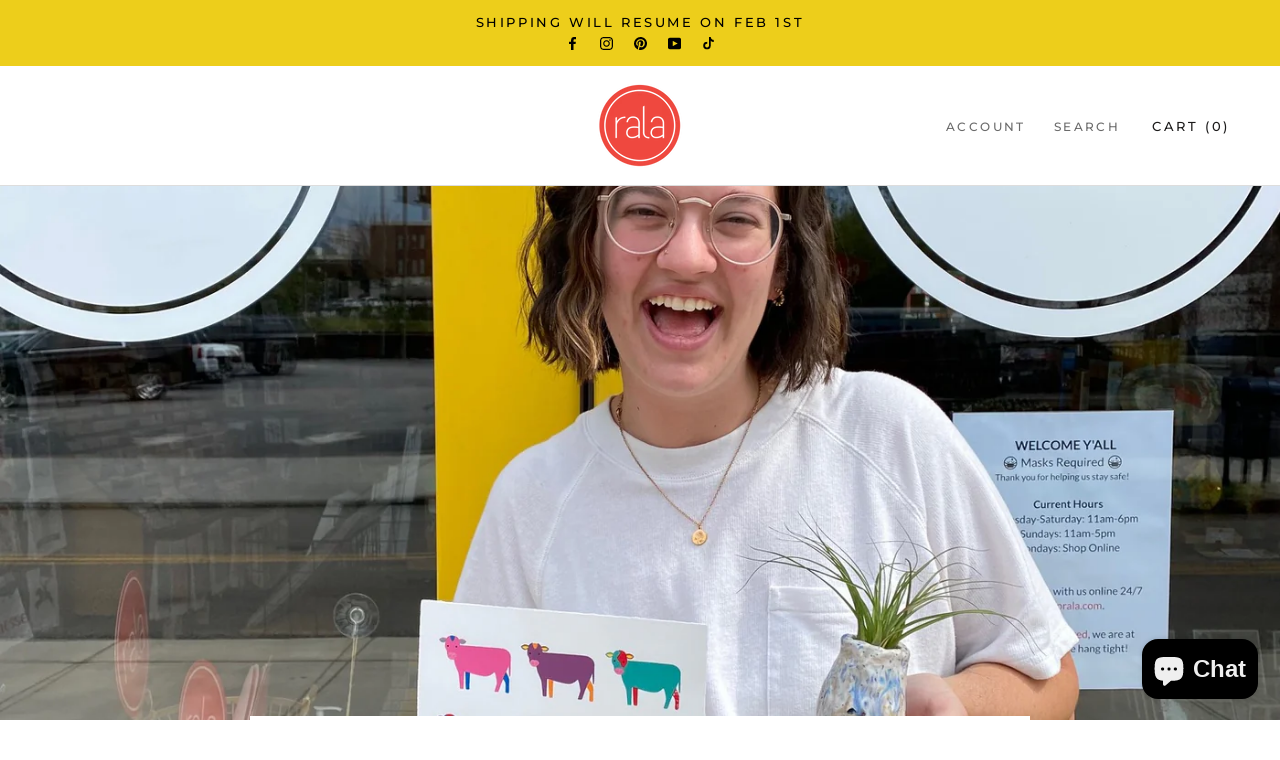

--- FILE ---
content_type: text/javascript
request_url: https://shoprala.com/cdn/shop/t/5/assets/custom.js?v=183944157590872491501635016567
body_size: -764
content:
//# sourceMappingURL=/cdn/shop/t/5/assets/custom.js.map?v=183944157590872491501635016567
